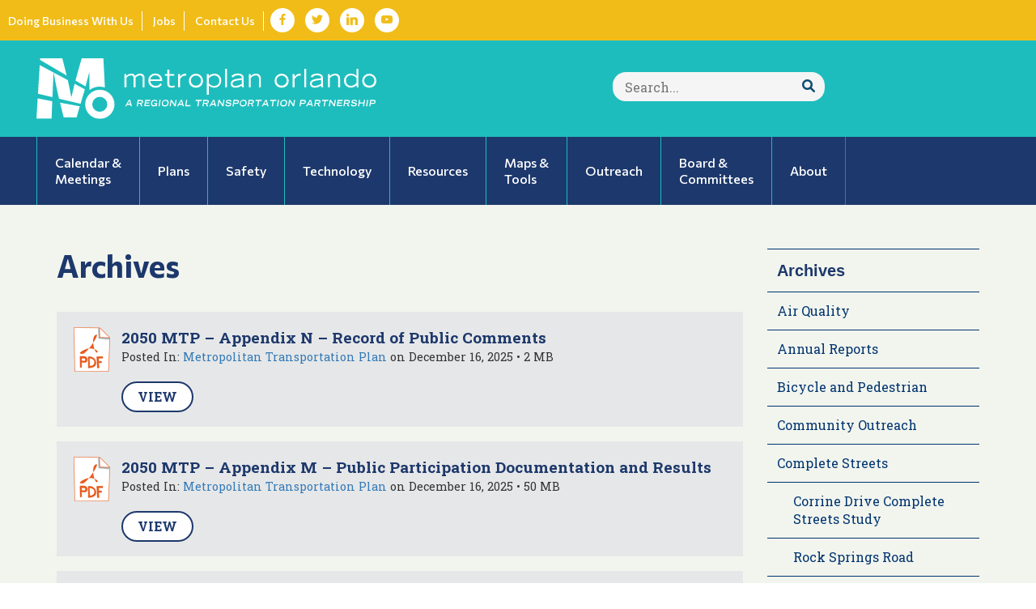

--- FILE ---
content_type: text/html; charset=UTF-8
request_url: https://metroplanorlando.gov/archives/
body_size: 15802
content:
<!DOCTYPE html>
<html lang="en-US">
	<head>
	
		<meta charset="utf-8">
		<meta http-equiv="X-UA-Compatible" content="IE=edge">
<script type="text/javascript">
var gform;gform||(document.addEventListener("gform_main_scripts_loaded",function(){gform.scriptsLoaded=!0}),window.addEventListener("DOMContentLoaded",function(){gform.domLoaded=!0}),gform={domLoaded:!1,scriptsLoaded:!1,initializeOnLoaded:function(o){gform.domLoaded&&gform.scriptsLoaded?o():!gform.domLoaded&&gform.scriptsLoaded?window.addEventListener("DOMContentLoaded",o):document.addEventListener("gform_main_scripts_loaded",o)},hooks:{action:{},filter:{}},addAction:function(o,n,r,t){gform.addHook("action",o,n,r,t)},addFilter:function(o,n,r,t){gform.addHook("filter",o,n,r,t)},doAction:function(o){gform.doHook("action",o,arguments)},applyFilters:function(o){return gform.doHook("filter",o,arguments)},removeAction:function(o,n){gform.removeHook("action",o,n)},removeFilter:function(o,n,r){gform.removeHook("filter",o,n,r)},addHook:function(o,n,r,t,i){null==gform.hooks[o][n]&&(gform.hooks[o][n]=[]);var e=gform.hooks[o][n];null==i&&(i=n+"_"+e.length),gform.hooks[o][n].push({tag:i,callable:r,priority:t=null==t?10:t})},doHook:function(n,o,r){var t;if(r=Array.prototype.slice.call(r,1),null!=gform.hooks[n][o]&&((o=gform.hooks[n][o]).sort(function(o,n){return o.priority-n.priority}),o.forEach(function(o){"function"!=typeof(t=o.callable)&&(t=window[t]),"action"==n?t.apply(null,r):r[0]=t.apply(null,r)})),"filter"==n)return r[0]},removeHook:function(o,n,t,i){var r;null!=gform.hooks[o][n]&&(r=(r=gform.hooks[o][n]).filter(function(o,n,r){return!!(null!=i&&i!=o.tag||null!=t&&t!=o.priority)}),gform.hooks[o][n]=r)}});
</script>

		<meta name="viewport" content="width=device-width, initial-scale=1">
		<meta name="google-site-verification" content="cXxWSvJ_Lid0vmR9haSBW2YlYnMNMTSQ8M7wgwHlVS8" />
		

		<link rel="apple-touch-icon" sizes="180x180" href="/ico/apple-touch-icon.png">
		<link rel="icon" type="image/png" href="/ico/favicon-32x32.png" sizes="32x32">
		<link rel="icon" type="image/png" href="/ico/favicon-16x16.png" sizes="16x16">
		<link rel="manifest" href="/ico/manifest.json">
		<link rel="mask-icon" href="/ico/safari-pinned-tab.svg" color="#5bbad5">
		<link rel="shortcut icon" href="/ico/favicon.ico">
		<meta name="msapplication-config" content="/ico/browserconfig.xml">
		<meta name="theme-color" content="#ffffff">
		
		<link rel="preconnect" href="https://fonts.googleapis.com">
		<link rel="preconnect" href="https://fonts.gstatic.com" crossorigin>



		<title>Documents  |   MetroPlan Orlando</title>

				
		<meta name='robots' content='max-image-preview:large' />
<link rel='dns-prefetch' href='//cdnjs.cloudflare.com' />
<link rel="alternate" type="application/rss+xml" title="MetroPlan Orlando &raquo; Documents Feed" href="https://metroplanorlando.gov/archives/feed/" />
<script type="text/javascript">
window._wpemojiSettings = {"baseUrl":"https:\/\/s.w.org\/images\/core\/emoji\/14.0.0\/72x72\/","ext":".png","svgUrl":"https:\/\/s.w.org\/images\/core\/emoji\/14.0.0\/svg\/","svgExt":".svg","source":{"concatemoji":"https:\/\/metroplanorlando.gov\/wp-includes\/js\/wp-emoji-release.min.js?ver=6.3"}};
/*! This file is auto-generated */
!function(i,n){var o,s,e;function c(e){try{var t={supportTests:e,timestamp:(new Date).valueOf()};sessionStorage.setItem(o,JSON.stringify(t))}catch(e){}}function p(e,t,n){e.clearRect(0,0,e.canvas.width,e.canvas.height),e.fillText(t,0,0);var t=new Uint32Array(e.getImageData(0,0,e.canvas.width,e.canvas.height).data),r=(e.clearRect(0,0,e.canvas.width,e.canvas.height),e.fillText(n,0,0),new Uint32Array(e.getImageData(0,0,e.canvas.width,e.canvas.height).data));return t.every(function(e,t){return e===r[t]})}function u(e,t,n){switch(t){case"flag":return n(e,"\ud83c\udff3\ufe0f\u200d\u26a7\ufe0f","\ud83c\udff3\ufe0f\u200b\u26a7\ufe0f")?!1:!n(e,"\ud83c\uddfa\ud83c\uddf3","\ud83c\uddfa\u200b\ud83c\uddf3")&&!n(e,"\ud83c\udff4\udb40\udc67\udb40\udc62\udb40\udc65\udb40\udc6e\udb40\udc67\udb40\udc7f","\ud83c\udff4\u200b\udb40\udc67\u200b\udb40\udc62\u200b\udb40\udc65\u200b\udb40\udc6e\u200b\udb40\udc67\u200b\udb40\udc7f");case"emoji":return!n(e,"\ud83e\udef1\ud83c\udffb\u200d\ud83e\udef2\ud83c\udfff","\ud83e\udef1\ud83c\udffb\u200b\ud83e\udef2\ud83c\udfff")}return!1}function f(e,t,n){var r="undefined"!=typeof WorkerGlobalScope&&self instanceof WorkerGlobalScope?new OffscreenCanvas(300,150):i.createElement("canvas"),a=r.getContext("2d",{willReadFrequently:!0}),o=(a.textBaseline="top",a.font="600 32px Arial",{});return e.forEach(function(e){o[e]=t(a,e,n)}),o}function t(e){var t=i.createElement("script");t.src=e,t.defer=!0,i.head.appendChild(t)}"undefined"!=typeof Promise&&(o="wpEmojiSettingsSupports",s=["flag","emoji"],n.supports={everything:!0,everythingExceptFlag:!0},e=new Promise(function(e){i.addEventListener("DOMContentLoaded",e,{once:!0})}),new Promise(function(t){var n=function(){try{var e=JSON.parse(sessionStorage.getItem(o));if("object"==typeof e&&"number"==typeof e.timestamp&&(new Date).valueOf()<e.timestamp+604800&&"object"==typeof e.supportTests)return e.supportTests}catch(e){}return null}();if(!n){if("undefined"!=typeof Worker&&"undefined"!=typeof OffscreenCanvas&&"undefined"!=typeof URL&&URL.createObjectURL&&"undefined"!=typeof Blob)try{var e="postMessage("+f.toString()+"("+[JSON.stringify(s),u.toString(),p.toString()].join(",")+"));",r=new Blob([e],{type:"text/javascript"}),a=new Worker(URL.createObjectURL(r),{name:"wpTestEmojiSupports"});return void(a.onmessage=function(e){c(n=e.data),a.terminate(),t(n)})}catch(e){}c(n=f(s,u,p))}t(n)}).then(function(e){for(var t in e)n.supports[t]=e[t],n.supports.everything=n.supports.everything&&n.supports[t],"flag"!==t&&(n.supports.everythingExceptFlag=n.supports.everythingExceptFlag&&n.supports[t]);n.supports.everythingExceptFlag=n.supports.everythingExceptFlag&&!n.supports.flag,n.DOMReady=!1,n.readyCallback=function(){n.DOMReady=!0}}).then(function(){return e}).then(function(){var e;n.supports.everything||(n.readyCallback(),(e=n.source||{}).concatemoji?t(e.concatemoji):e.wpemoji&&e.twemoji&&(t(e.twemoji),t(e.wpemoji)))}))}((window,document),window._wpemojiSettings);
</script>
<style type="text/css">
img.wp-smiley,
img.emoji {
	display: inline !important;
	border: none !important;
	box-shadow: none !important;
	height: 1em !important;
	width: 1em !important;
	margin: 0 0.07em !important;
	vertical-align: -0.1em !important;
	background: none !important;
	padding: 0 !important;
}
</style>
	<link rel='stylesheet' id='gforms_reset_css-css' href='https://metroplanorlando.gov/wp-content/plugins/gravityforms/legacy/css/formreset.min.css?ver=2.7.12' type='text/css' media='all' />
<link rel='stylesheet' id='gforms_formsmain_css-css' href='https://metroplanorlando.gov/wp-content/plugins/gravityforms/legacy/css/formsmain.min.css?ver=2.7.12' type='text/css' media='all' />
<link rel='stylesheet' id='gforms_ready_class_css-css' href='https://metroplanorlando.gov/wp-content/plugins/gravityforms/legacy/css/readyclass.min.css?ver=2.7.12' type='text/css' media='all' />
<link rel='stylesheet' id='gforms_browsers_css-css' href='https://metroplanorlando.gov/wp-content/plugins/gravityforms/legacy/css/browsers.min.css?ver=2.7.12' type='text/css' media='all' />
<link rel='stylesheet' id='wp-block-library-css' href='https://metroplanorlando.gov/wp-includes/css/dist/block-library/style.min.css?ver=6.3' type='text/css' media='all' />
<link rel='stylesheet' id='gravity_forms_theme_reset-css' href='https://metroplanorlando.gov/wp-content/plugins/gravityforms/assets/css/dist/gravity-forms-theme-reset.min.css?ver=2.7.12' type='text/css' media='all' />
<link rel='stylesheet' id='gravity_forms_theme_foundation-css' href='https://metroplanorlando.gov/wp-content/plugins/gravityforms/assets/css/dist/gravity-forms-theme-foundation.min.css?ver=2.7.12' type='text/css' media='all' />
<link rel='stylesheet' id='gravity_forms_theme_framework-css' href='https://metroplanorlando.gov/wp-content/plugins/gravityforms/assets/css/dist/gravity-forms-theme-framework.min.css?ver=2.7.12' type='text/css' media='all' />
<link rel='stylesheet' id='gravity_forms_orbital_theme-css' href='https://metroplanorlando.gov/wp-content/plugins/gravityforms/assets/css/dist/gravity-forms-orbital-theme.min.css?ver=2.7.12' type='text/css' media='all' />
<style id='classic-theme-styles-inline-css' type='text/css'>
/*! This file is auto-generated */
.wp-block-button__link{color:#fff;background-color:#32373c;border-radius:9999px;box-shadow:none;text-decoration:none;padding:calc(.667em + 2px) calc(1.333em + 2px);font-size:1.125em}.wp-block-file__button{background:#32373c;color:#fff;text-decoration:none}
</style>
<style id='global-styles-inline-css' type='text/css'>
body{--wp--preset--color--black: #000000;--wp--preset--color--cyan-bluish-gray: #abb8c3;--wp--preset--color--white: #ffffff;--wp--preset--color--pale-pink: #f78da7;--wp--preset--color--vivid-red: #cf2e2e;--wp--preset--color--luminous-vivid-orange: #ff6900;--wp--preset--color--luminous-vivid-amber: #fcb900;--wp--preset--color--light-green-cyan: #7bdcb5;--wp--preset--color--vivid-green-cyan: #00d084;--wp--preset--color--pale-cyan-blue: #8ed1fc;--wp--preset--color--vivid-cyan-blue: #0693e3;--wp--preset--color--vivid-purple: #9b51e0;--wp--preset--gradient--vivid-cyan-blue-to-vivid-purple: linear-gradient(135deg,rgba(6,147,227,1) 0%,rgb(155,81,224) 100%);--wp--preset--gradient--light-green-cyan-to-vivid-green-cyan: linear-gradient(135deg,rgb(122,220,180) 0%,rgb(0,208,130) 100%);--wp--preset--gradient--luminous-vivid-amber-to-luminous-vivid-orange: linear-gradient(135deg,rgba(252,185,0,1) 0%,rgba(255,105,0,1) 100%);--wp--preset--gradient--luminous-vivid-orange-to-vivid-red: linear-gradient(135deg,rgba(255,105,0,1) 0%,rgb(207,46,46) 100%);--wp--preset--gradient--very-light-gray-to-cyan-bluish-gray: linear-gradient(135deg,rgb(238,238,238) 0%,rgb(169,184,195) 100%);--wp--preset--gradient--cool-to-warm-spectrum: linear-gradient(135deg,rgb(74,234,220) 0%,rgb(151,120,209) 20%,rgb(207,42,186) 40%,rgb(238,44,130) 60%,rgb(251,105,98) 80%,rgb(254,248,76) 100%);--wp--preset--gradient--blush-light-purple: linear-gradient(135deg,rgb(255,206,236) 0%,rgb(152,150,240) 100%);--wp--preset--gradient--blush-bordeaux: linear-gradient(135deg,rgb(254,205,165) 0%,rgb(254,45,45) 50%,rgb(107,0,62) 100%);--wp--preset--gradient--luminous-dusk: linear-gradient(135deg,rgb(255,203,112) 0%,rgb(199,81,192) 50%,rgb(65,88,208) 100%);--wp--preset--gradient--pale-ocean: linear-gradient(135deg,rgb(255,245,203) 0%,rgb(182,227,212) 50%,rgb(51,167,181) 100%);--wp--preset--gradient--electric-grass: linear-gradient(135deg,rgb(202,248,128) 0%,rgb(113,206,126) 100%);--wp--preset--gradient--midnight: linear-gradient(135deg,rgb(2,3,129) 0%,rgb(40,116,252) 100%);--wp--preset--font-size--small: 13px;--wp--preset--font-size--medium: 20px;--wp--preset--font-size--large: 36px;--wp--preset--font-size--x-large: 42px;--wp--preset--spacing--20: 0.44rem;--wp--preset--spacing--30: 0.67rem;--wp--preset--spacing--40: 1rem;--wp--preset--spacing--50: 1.5rem;--wp--preset--spacing--60: 2.25rem;--wp--preset--spacing--70: 3.38rem;--wp--preset--spacing--80: 5.06rem;--wp--preset--shadow--natural: 6px 6px 9px rgba(0, 0, 0, 0.2);--wp--preset--shadow--deep: 12px 12px 50px rgba(0, 0, 0, 0.4);--wp--preset--shadow--sharp: 6px 6px 0px rgba(0, 0, 0, 0.2);--wp--preset--shadow--outlined: 6px 6px 0px -3px rgba(255, 255, 255, 1), 6px 6px rgba(0, 0, 0, 1);--wp--preset--shadow--crisp: 6px 6px 0px rgba(0, 0, 0, 1);}:where(.is-layout-flex){gap: 0.5em;}:where(.is-layout-grid){gap: 0.5em;}body .is-layout-flow > .alignleft{float: left;margin-inline-start: 0;margin-inline-end: 2em;}body .is-layout-flow > .alignright{float: right;margin-inline-start: 2em;margin-inline-end: 0;}body .is-layout-flow > .aligncenter{margin-left: auto !important;margin-right: auto !important;}body .is-layout-constrained > .alignleft{float: left;margin-inline-start: 0;margin-inline-end: 2em;}body .is-layout-constrained > .alignright{float: right;margin-inline-start: 2em;margin-inline-end: 0;}body .is-layout-constrained > .aligncenter{margin-left: auto !important;margin-right: auto !important;}body .is-layout-constrained > :where(:not(.alignleft):not(.alignright):not(.alignfull)){max-width: var(--wp--style--global--content-size);margin-left: auto !important;margin-right: auto !important;}body .is-layout-constrained > .alignwide{max-width: var(--wp--style--global--wide-size);}body .is-layout-flex{display: flex;}body .is-layout-flex{flex-wrap: wrap;align-items: center;}body .is-layout-flex > *{margin: 0;}body .is-layout-grid{display: grid;}body .is-layout-grid > *{margin: 0;}:where(.wp-block-columns.is-layout-flex){gap: 2em;}:where(.wp-block-columns.is-layout-grid){gap: 2em;}:where(.wp-block-post-template.is-layout-flex){gap: 1.25em;}:where(.wp-block-post-template.is-layout-grid){gap: 1.25em;}.has-black-color{color: var(--wp--preset--color--black) !important;}.has-cyan-bluish-gray-color{color: var(--wp--preset--color--cyan-bluish-gray) !important;}.has-white-color{color: var(--wp--preset--color--white) !important;}.has-pale-pink-color{color: var(--wp--preset--color--pale-pink) !important;}.has-vivid-red-color{color: var(--wp--preset--color--vivid-red) !important;}.has-luminous-vivid-orange-color{color: var(--wp--preset--color--luminous-vivid-orange) !important;}.has-luminous-vivid-amber-color{color: var(--wp--preset--color--luminous-vivid-amber) !important;}.has-light-green-cyan-color{color: var(--wp--preset--color--light-green-cyan) !important;}.has-vivid-green-cyan-color{color: var(--wp--preset--color--vivid-green-cyan) !important;}.has-pale-cyan-blue-color{color: var(--wp--preset--color--pale-cyan-blue) !important;}.has-vivid-cyan-blue-color{color: var(--wp--preset--color--vivid-cyan-blue) !important;}.has-vivid-purple-color{color: var(--wp--preset--color--vivid-purple) !important;}.has-black-background-color{background-color: var(--wp--preset--color--black) !important;}.has-cyan-bluish-gray-background-color{background-color: var(--wp--preset--color--cyan-bluish-gray) !important;}.has-white-background-color{background-color: var(--wp--preset--color--white) !important;}.has-pale-pink-background-color{background-color: var(--wp--preset--color--pale-pink) !important;}.has-vivid-red-background-color{background-color: var(--wp--preset--color--vivid-red) !important;}.has-luminous-vivid-orange-background-color{background-color: var(--wp--preset--color--luminous-vivid-orange) !important;}.has-luminous-vivid-amber-background-color{background-color: var(--wp--preset--color--luminous-vivid-amber) !important;}.has-light-green-cyan-background-color{background-color: var(--wp--preset--color--light-green-cyan) !important;}.has-vivid-green-cyan-background-color{background-color: var(--wp--preset--color--vivid-green-cyan) !important;}.has-pale-cyan-blue-background-color{background-color: var(--wp--preset--color--pale-cyan-blue) !important;}.has-vivid-cyan-blue-background-color{background-color: var(--wp--preset--color--vivid-cyan-blue) !important;}.has-vivid-purple-background-color{background-color: var(--wp--preset--color--vivid-purple) !important;}.has-black-border-color{border-color: var(--wp--preset--color--black) !important;}.has-cyan-bluish-gray-border-color{border-color: var(--wp--preset--color--cyan-bluish-gray) !important;}.has-white-border-color{border-color: var(--wp--preset--color--white) !important;}.has-pale-pink-border-color{border-color: var(--wp--preset--color--pale-pink) !important;}.has-vivid-red-border-color{border-color: var(--wp--preset--color--vivid-red) !important;}.has-luminous-vivid-orange-border-color{border-color: var(--wp--preset--color--luminous-vivid-orange) !important;}.has-luminous-vivid-amber-border-color{border-color: var(--wp--preset--color--luminous-vivid-amber) !important;}.has-light-green-cyan-border-color{border-color: var(--wp--preset--color--light-green-cyan) !important;}.has-vivid-green-cyan-border-color{border-color: var(--wp--preset--color--vivid-green-cyan) !important;}.has-pale-cyan-blue-border-color{border-color: var(--wp--preset--color--pale-cyan-blue) !important;}.has-vivid-cyan-blue-border-color{border-color: var(--wp--preset--color--vivid-cyan-blue) !important;}.has-vivid-purple-border-color{border-color: var(--wp--preset--color--vivid-purple) !important;}.has-vivid-cyan-blue-to-vivid-purple-gradient-background{background: var(--wp--preset--gradient--vivid-cyan-blue-to-vivid-purple) !important;}.has-light-green-cyan-to-vivid-green-cyan-gradient-background{background: var(--wp--preset--gradient--light-green-cyan-to-vivid-green-cyan) !important;}.has-luminous-vivid-amber-to-luminous-vivid-orange-gradient-background{background: var(--wp--preset--gradient--luminous-vivid-amber-to-luminous-vivid-orange) !important;}.has-luminous-vivid-orange-to-vivid-red-gradient-background{background: var(--wp--preset--gradient--luminous-vivid-orange-to-vivid-red) !important;}.has-very-light-gray-to-cyan-bluish-gray-gradient-background{background: var(--wp--preset--gradient--very-light-gray-to-cyan-bluish-gray) !important;}.has-cool-to-warm-spectrum-gradient-background{background: var(--wp--preset--gradient--cool-to-warm-spectrum) !important;}.has-blush-light-purple-gradient-background{background: var(--wp--preset--gradient--blush-light-purple) !important;}.has-blush-bordeaux-gradient-background{background: var(--wp--preset--gradient--blush-bordeaux) !important;}.has-luminous-dusk-gradient-background{background: var(--wp--preset--gradient--luminous-dusk) !important;}.has-pale-ocean-gradient-background{background: var(--wp--preset--gradient--pale-ocean) !important;}.has-electric-grass-gradient-background{background: var(--wp--preset--gradient--electric-grass) !important;}.has-midnight-gradient-background{background: var(--wp--preset--gradient--midnight) !important;}.has-small-font-size{font-size: var(--wp--preset--font-size--small) !important;}.has-medium-font-size{font-size: var(--wp--preset--font-size--medium) !important;}.has-large-font-size{font-size: var(--wp--preset--font-size--large) !important;}.has-x-large-font-size{font-size: var(--wp--preset--font-size--x-large) !important;}
.wp-block-navigation a:where(:not(.wp-element-button)){color: inherit;}
:where(.wp-block-post-template.is-layout-flex){gap: 1.25em;}:where(.wp-block-post-template.is-layout-grid){gap: 1.25em;}
:where(.wp-block-columns.is-layout-flex){gap: 2em;}:where(.wp-block-columns.is-layout-grid){gap: 2em;}
.wp-block-pullquote{font-size: 1.5em;line-height: 1.6;}
</style>
<link rel="preload" class="mv-grow-style" href="https://metroplanorlando.gov/wp-content/plugins/social-pug/assets/dist/style-frontend-pro.1.20.1.css?ver=1.20.1" as="style"><noscript><link rel='stylesheet' id='dpsp-frontend-style-pro-css' href='https://metroplanorlando.gov/wp-content/plugins/social-pug/assets/dist/style-frontend-pro.1.20.1.css?ver=1.20.1' type='text/css' media='all' />
</noscript><link rel='stylesheet' id='normalize-css' href='https://metroplanorlando.gov/wp-content/themes/mpo2022/css/normalize.css?ver=1.0.0' type='text/css' media='all' />
<link rel='stylesheet' id='bootstrap-styles-css' href='https://metroplanorlando.gov/wp-content/themes/mpo2022/css/bootstrap.min.css?ver=1.0.0' type='text/css' media='all' />
<link rel='stylesheet' id='fa-styles-css' href='https://metroplanorlando.gov/wp-content/themes/mpo2022/css/all.css?ver=1.0.0' type='text/css' media='all' />
<link rel='stylesheet' id='mpo-styles-css' href='https://metroplanorlando.gov/wp-content/themes/mpo2022/css/metroplan.css?ver=1.0.0' type='text/css' media='all' />
<link rel='stylesheet' id='style-css' href='https://metroplanorlando.gov/wp-content/themes/mpo2022/style.css?ver=1.0.0' type='text/css' media='all' />
<script type='text/javascript' src='https://metroplanorlando.gov/wp-content/themes/mpo2022/js/jquery.js' id='jquery-js'></script>
<script type='text/javascript' defer='defer' src='https://metroplanorlando.gov/wp-content/plugins/gravityforms/js/jquery.json.min.js?ver=2.7.12' id='gform_json-js'></script>
<script type='text/javascript' id='gform_gravityforms-js-extra'>
/* <![CDATA[ */
var gf_global = {"gf_currency_config":{"name":"U.S. Dollar","symbol_left":"$","symbol_right":"","symbol_padding":"","thousand_separator":",","decimal_separator":".","decimals":2,"code":"USD"},"base_url":"https:\/\/metroplanorlando.gov\/wp-content\/plugins\/gravityforms","number_formats":[],"spinnerUrl":"https:\/\/metroplanorlando.gov\/wp-content\/plugins\/gravityforms\/images\/spinner.svg","version_hash":"ca9dd389d81d8f1020dcfcba4d788c38","strings":{"newRowAdded":"New row added.","rowRemoved":"Row removed","formSaved":"The form has been saved.  The content contains the link to return and complete the form."}};
var gform_i18n = {"datepicker":{"days":{"monday":"Mo","tuesday":"Tu","wednesday":"We","thursday":"Th","friday":"Fr","saturday":"Sa","sunday":"Su"},"months":{"january":"January","february":"February","march":"March","april":"April","may":"May","june":"June","july":"July","august":"August","september":"September","october":"October","november":"November","december":"December"},"firstDay":0,"iconText":"Select date"}};
var gf_legacy_multi = {"2":"1"};
var gform_gravityforms = {"strings":{"invalid_file_extension":"This type of file is not allowed. Must be one of the following:","delete_file":"Delete this file","in_progress":"in progress","file_exceeds_limit":"File exceeds size limit","illegal_extension":"This type of file is not allowed.","max_reached":"Maximum number of files reached","unknown_error":"There was a problem while saving the file on the server","currently_uploading":"Please wait for the uploading to complete","cancel":"Cancel","cancel_upload":"Cancel this upload","cancelled":"Cancelled"},"vars":{"images_url":"https:\/\/metroplanorlando.gov\/wp-content\/plugins\/gravityforms\/images"}};
/* ]]> */
</script>
<script id="gform_gravityforms-js-before" type="text/javascript">

</script>
<script type='text/javascript' defer='defer' src='https://metroplanorlando.gov/wp-content/plugins/gravityforms/js/gravityforms.min.js?ver=2.7.12' id='gform_gravityforms-js'></script>
<script type='text/javascript' defer='defer' src='https://metroplanorlando.gov/wp-content/plugins/gravityforms/assets/js/dist/utils.min.js?ver=9cecf9943583937c8b36678fadcce50d' id='gform_gravityforms_utils-js'></script>
<script type='text/javascript' src='https://metroplanorlando.gov/wp-content/themes/mpo2022/js/bootstrap.min.js?ver=1.0.0' id='bootstrap-script-js'></script>
<script type='text/javascript' src='https://metroplanorlando.gov/wp-content/themes/mpo2022/js/plugins.js?ver=1.0.0' id='mpo-plugins-js'></script>
<script type='text/javascript' src='https://cdnjs.cloudflare.com/ajax/libs/gsap/3.10.4/gsap.min.js?ver=1.0.0' id='gsap-js-js'></script>
<script type='text/javascript' src='https://metroplanorlando.gov/wp-content/themes/mpo2022/js/init.js?ver=1.0.0' id='mpo-init-js'></script>
<script type='text/javascript' src='https://metroplanorlando.gov/wp-content/themes/mpo2022/heros/heros.js?ver=1.0.0' id='mpo-heros-js'></script>
<link rel="https://api.w.org/" href="https://metroplanorlando.gov/wp-json/" /><link rel="EditURI" type="application/rsd+xml" title="RSD" href="https://metroplanorlando.gov/xmlrpc.php?rsd" />
<meta name="generator" content="WordPress 6.3" />
<style type="text/css" data-source="Grow Social by Mediavine">
				@media screen and ( max-width : 720px ) {
					.dpsp-content-wrapper.dpsp-hide-on-mobile,
					.dpsp-share-text.dpsp-hide-on-mobile,
					.dpsp-content-wrapper .dpsp-network-label {
						display: none;
					}
					.dpsp-has-spacing .dpsp-networks-btns-wrapper li {
						margin:0 2% 10px 0;
					}
					.dpsp-network-btn.dpsp-has-label:not(.dpsp-has-count) {
						max-height: 40px;
						padding: 0;
						justify-content: center;
					}
					.dpsp-content-wrapper.dpsp-size-small .dpsp-network-btn.dpsp-has-label:not(.dpsp-has-count){
						max-height: 32px;
					}
					.dpsp-content-wrapper.dpsp-size-large .dpsp-network-btn.dpsp-has-label:not(.dpsp-has-count){
						max-height: 46px;
					}
				}
			</style><meta name="tec-api-version" content="v1"><meta name="tec-api-origin" content="https://metroplanorlando.gov"><link rel="https://theeventscalendar.com/" href="https://metroplanorlando.gov/wp-json/tribe/events/v1/" />		<style type="text/css" id="wp-custom-css">
			.gchoice label {
	font-size: 14px !important;
}		</style>
		
		<!-- Google tag (gtag.js) -->
		<script async src="https://www.googletagmanager.com/gtag/js?id=G-B0YRVZ3LEM"></script>
		<script>
		window.dataLayer = window.dataLayer || [];
		function gtag(){dataLayer.push(arguments);}
		gtag('js', new Date());

		gtag('config', 'G-B0YRVZ3LEM');
		</script>
			
	</head>
<body class="archive post-type-archive post-type-archive-documents tribe-no-js tribe-bar-is-disabled documents-2050-mtp-appendix-n-record-of-public-comments">
	
	<div class="mobile-menu">
		<nav>
			<a href="#" id="menu-close" role="button"><span class="glyphicon glyphicon-remove"></span> CLOSE</a>
		   <ul id="menu-mobile" class="menu"><li id="menu-item-3221" class="menu-item menu-item-type-post_type menu-item-object-page menu-item-home menu-item-3221"><a href="https://metroplanorlando.gov/">Home</a></li>
<li id="menu-item-3222" class="menu-item menu-item-type-post_type menu-item-object-page menu-item-3222"><a href="https://metroplanorlando.gov/calendar-meeting-materials/">Calendar &#038; Meeting Materials</a></li>
<li id="menu-item-3227" class="menu-item menu-item-type-post_type menu-item-object-page menu-item-3227"><a href="https://metroplanorlando.gov/plans/">Plans</a></li>
<li id="menu-item-17966" class="menu-item menu-item-type-post_type menu-item-object-page menu-item-17966"><a href="https://metroplanorlando.gov/safety/">Safety</a></li>
<li id="menu-item-17967" class="menu-item menu-item-type-post_type menu-item-object-page menu-item-17967"><a href="https://metroplanorlando.gov/technology/">Technology</a></li>
<li id="menu-item-3223" class="menu-item menu-item-type-post_type menu-item-object-page menu-item-3223"><a href="https://metroplanorlando.gov/programs-resources/">Resources</a></li>
<li id="menu-item-3224" class="menu-item menu-item-type-post_type menu-item-object-page menu-item-3224"><a href="https://metroplanorlando.gov/maps-tools/">Maps &#038; Tools</a></li>
<li id="menu-item-3225" class="menu-item menu-item-type-post_type menu-item-object-page menu-item-3225"><a href="https://metroplanorlando.gov/community-outreach/">Outreach</a></li>
<li id="menu-item-3226" class="menu-item menu-item-type-post_type menu-item-object-page menu-item-3226"><a href="https://metroplanorlando.gov/board-committees/">Board &#038; Committees</a></li>
<li id="menu-item-3228" class="menu-item menu-item-type-post_type menu-item-object-page menu-item-3228"><a href="https://metroplanorlando.gov/about-us/">About Us</a></li>
<li id="menu-item-3229" class="menu-item menu-item-type-post_type menu-item-object-page menu-item-3229"><a href="https://metroplanorlando.gov/about-us/contact/">Contact Us</a></li>
</ul>		</nav>
	</div>
	
	<header>
		<nav class="top-nav visible-md-block visible-lg-block">
			<div class="container-fluid">
				<div class="row">
					<div class="top-nav-wrap">

						<ul class="top-menu">
							<li id="menu-item-167" class="menu-item menu-item-type-post_type menu-item-object-page menu-item-167"><a href="https://metroplanorlando.gov/about-us/doing-business-with-us/">Doing Business With Us</a></li>
<li id="menu-item-168" class="menu-item menu-item-type-post_type menu-item-object-page menu-item-168"><a href="https://metroplanorlando.gov/about-us/job-opportunities/">Jobs</a></li>
<li id="menu-item-171" class="menu-item menu-item-type-post_type menu-item-object-page menu-item-171"><a href="https://metroplanorlando.gov/about-us/contact/">Contact Us</a></li>
																	<li><a href="https://www.facebook.com/MetroPlanOrlando" class="pure-button socicon-button" aria-label="Visit Facebook in new tab"><span class="socicon socicon-facebook"></span></a></li>
																
																	<li><a href="https://x.com/metroplan_orl" class="pure-button socicon-button" aria-label="Visit Twitter in new tab"><span class="socicon socicon-twitter"></span></a></li>
								
																	<li><a href="https://www.linkedin.com/company/metroplan-orlando/" class="pure-button socicon-button" aria-label="Visit LinkedIn in new tab"><span class="socicon socicon-linkedin"></span></a></li>
																
																	<li><a href="https://www.youtube.com/channel/UCpvVb2j0vgSEwJf0iaULFzg" class="pure-button socicon-button" aria-label="Visit YouTube in new tab"><span class="socicon socicon-youtube"></span></a></li>
																
							<li>
								<div id="google_translate_element"></div><script type="text/javascript">
								function googleTranslateElementInit() {
								  new google.translate.TranslateElement({pageLanguage: 'en', layout: google.translate.TranslateElement.InlineLayout.SIMPLE}, 'google_translate_element');
								}
								</script><script type="text/javascript" src="//translate.google.com/translate_a/element.js?cb=googleTranslateElementInit"></script>
							</li>
						</ul>
					</div>
				</div>
			</div>
		</nav>
		
		<div class="logo">
			<div class="container-fluid">
				<div class="row header-row">
					<div class="col-md-7">
						<a href="/" class="brand"><img src="https://metroplanorlando.gov/wp-content/themes/mpo2022/images/metroplanorlando.svg" alt="metroplan-orlando"></a>
					</div>
					<div class="col-md-4 col-lg-5 header-search">
						<form role="search" method="get" class="search-form" action="https://metroplanorlando.gov/">
    <label>
        <span class="screen-reader-text">Search for:</span>
        <input type="search" class="search-field" placeholder="Search..." value="" name="s" title="Search for:" />
    </label>
    <button type="submit">
        <i class="fa-solid fa-magnifying-glass"></i>
        <span class="visuallyhidden">Submit Search</span>
    </button>
</form>





					</div>

					<div class="col-1 burger-wrap">
						<button class="navbar-toggler menu-toggle" type="button" data-bs-toggle="collapse" data-bs-target="#main-menu" aria-controls="main-menu" aria-expanded="false" aria-label="Toggle navigation">
							<span>Menu</span>
							<span class="icon-bar"></span>
			                <span class="icon-bar"></span>
			                <span class="icon-bar"></span>
        				</button>
					</div>
				</div>
			</div>
		</div>
		
		<nav class="primary-nav navbar yamm">
			<div class="container-fluid">
				<div class="row">
					<div class="col-md-12">
						<ul class="nav navbar-nav">
						<li id="menu-item-17852" class="menu-item menu-item-type-post_type menu-item-object-page menu-item-has-children menu-item-17852 dropdown yamm-fw"><a title="Calendar &amp; Meetings" href="https://metroplanorlando.gov/calendar-meeting-materials/" class="dropdown-toggle"><span>Calendar &#038;<br>Meetings</span></a>
<div class="dropdown-menu">

<div class="row">

<div class="col-md-12">

<ul class="column-list-js">
	<li id="menu-item-17853" class="menu-item menu-item-type-post_type menu-item-object-page menu-item-17853"><a title="Calendar" href="https://metroplanorlando.gov/calendar-meeting-materials/calendar-page/">Calendar</a></li>	<li id="menu-item-18198" class="menu-item menu-item-type-custom menu-item-object-custom menu-item-18198"><a title="Upcoming Events &amp; Agendas" href="/calendar/list/">Upcoming Events &#038; Agendas</a></li>	<li id="menu-item-17855" class="menu-item menu-item-type-post_type menu-item-object-page menu-item-17855"><a title="Archived Meeting Materials" href="https://metroplanorlando.gov/calendar-meeting-materials/archived-meeting-materials/">Archived Meeting Materials</a></li>	<li id="menu-item-17856" class="menu-item menu-item-type-post_type menu-item-object-page menu-item-17856"><a title="Virtual Public Meeting Access" href="https://metroplanorlando.gov/calendar-meeting-materials/virtual-meetings/">Virtual Public Meeting Access</a></li></ul></div></div></div></li><li id="menu-item-17857" class="menu-item menu-item-type-post_type menu-item-object-page current-menu-ancestor current-menu-parent current_page_parent current_page_ancestor menu-item-has-children menu-item-17857 dropdown yamm-fw"><a title="Plans" href="https://metroplanorlando.gov/plans/" class="dropdown-toggle"><span>Plans</span></a>
<div class="dropdown-menu">

<div class="row">

<div class="col-md-12">

<ul class="column-list-js">
	<li id="menu-item-18927" class="menu-item menu-item-type-post_type menu-item-object-page menu-item-18927"><a title="2050 Metropolitan Transportation Plan" href="https://metroplanorlando.gov/plans/2050-metropolitan-transportation-plan/">2050 Metropolitan Transportation Plan</a></li>	<li id="menu-item-17859" class="menu-item menu-item-type-post_type menu-item-object-page menu-item-17859"><a title="Prioritized Project List" href="https://metroplanorlando.gov/plans/prioritized-project-list/">Prioritized Project List</a></li>	<li id="menu-item-17864" class="menu-item menu-item-type-post_type menu-item-object-page menu-item-17864"><a title="Transportation Improvement Program" href="https://metroplanorlando.gov/plans/transportation-improvement-program/">Transportation Improvement Program</a></li>	<li id="menu-item-18005" class="menu-item menu-item-type-post_type menu-item-object-page menu-item-18005"><a title="Transportation Systems Management &#038; Operations Master Plan" href="https://metroplanorlando.gov/plans/transportation-systems-management-operations-master-plan/">Transportation Systems Management &#038; Operations Master Plan</a></li>	<li id="menu-item-17862" class="menu-item menu-item-type-post_type menu-item-object-page menu-item-17862"><a title="Public Participation Plan" href="https://metroplanorlando.gov/plans/public-participation-plan/">Public Participation Plan</a></li>	<li id="menu-item-17865" class="menu-item menu-item-type-post_type menu-item-object-page menu-item-17865"><a title="Nondiscrimination &#038; Language Plan" href="https://metroplanorlando.gov/plans/nondiscrimination-language-plans/">Nondiscrimination &#038; Language Plan</a></li>	<li id="menu-item-17863" class="menu-item menu-item-type-post_type menu-item-object-page menu-item-17863"><a title="Unified Planning Work Program" href="https://metroplanorlando.gov/plans/unified-planning-work-program/">Unified Planning Work Program</a></li>	<li id="menu-item-18040" class="menu-item menu-item-type-custom menu-item-object-custom current-menu-item menu-item-18040 active"><a title="Document Archive" href="/archives/">Document Archive</a></li></ul></div></div></div></li><li id="menu-item-17866" class="menu-item menu-item-type-post_type menu-item-object-page menu-item-has-children menu-item-17866 dropdown yamm-fw"><a title="Safety" href="https://metroplanorlando.gov/safety/" class="dropdown-toggle"><span>Safety</span></a>
<div class="dropdown-menu">

<div class="row">

<div class="col-md-12">

<ul class="column-list-js">
	<li id="menu-item-17868" class="menu-item menu-item-type-post_type menu-item-object-page menu-item-17868"><a title="Vision Zero Central Florida" href="https://metroplanorlando.gov/safety/vision-zero-central-florida/">Vision Zero Central Florida</a></li>	<li id="menu-item-22726" class="menu-item menu-item-type-post_type menu-item-object-page menu-item-22726"><a title="Plans and Resources" href="https://metroplanorlando.gov/safety/plans-and-resources/">Plans and Resources</a></li>	<li id="menu-item-22725" class="menu-item menu-item-type-post_type menu-item-object-page menu-item-22725"><a title="Monitoring and Progress" href="https://metroplanorlando.gov/safety/monitoring-and-progress/">Monitoring and Progress</a></li>	<li id="menu-item-22724" class="menu-item menu-item-type-post_type menu-item-object-page menu-item-22724"><a title="Be Part of the Solution" href="https://metroplanorlando.gov/safety/be-part-of-the-solution/">Be Part of the Solution</a></li></ul></div></div></div></li><li id="menu-item-17871" class="menu-item menu-item-type-post_type menu-item-object-page menu-item-has-children menu-item-17871 dropdown yamm-fw"><a title="Technology" href="https://metroplanorlando.gov/technology/" class="dropdown-toggle"><span>Technology</span></a>
<div class="dropdown-menu">

<div class="row">

<div class="col-md-12">

<ul class="column-list-js">
	<li id="menu-item-17872" class="menu-item menu-item-type-post_type menu-item-object-page menu-item-17872"><a title="Transportation System Management &#038; Operations" href="https://metroplanorlando.gov/technology/transportation-system-management-operations/">Transportation System Management &#038; Operations</a></li>	<li id="menu-item-17873" class="menu-item menu-item-type-post_type menu-item-object-page menu-item-17873"><a title="Evolving Technology" href="https://metroplanorlando.gov/technology/evolving-technology/">Evolving Technology</a></li>	<li id="menu-item-17874" class="menu-item menu-item-type-post_type menu-item-object-page menu-item-17874"><a title="Signal Retiming" href="https://metroplanorlando.gov/technology/signal-retiming/">Signal Retiming</a></li>	<li id="menu-item-17875" class="menu-item menu-item-type-post_type menu-item-object-page menu-item-17875"><a title="CAV Readiness Study" href="https://metroplanorlando.gov/technology/cav-readiness-study/">CAV Readiness Study</a></li></ul></div></div></div></li><li id="menu-item-17876" class="menu-item menu-item-type-post_type menu-item-object-page current-menu-ancestor current-menu-parent current_page_parent current_page_ancestor menu-item-has-children menu-item-17876 dropdown yamm-fw"><a title="Resources" href="https://metroplanorlando.gov/programs-resources/" class="dropdown-toggle"><span>Resources</span></a>
<div class="dropdown-menu">

<div class="row">

<div class="col-md-12">

<ul class="column-list-js">
	<li id="menu-item-17878" class="menu-item menu-item-type-post_type menu-item-object-page menu-item-17878"><a title="Health &#038; Transportation" href="https://metroplanorlando.gov/programs-resources/health-transportation/">Health &#038; Transportation</a></li>	<li id="menu-item-17879" class="menu-item menu-item-type-post_type menu-item-object-page menu-item-17879"><a title="Air Quality" href="https://metroplanorlando.gov/programs-resources/air-quality/">Air Quality</a></li>	<li id="menu-item-17880" class="menu-item menu-item-type-post_type menu-item-object-page menu-item-17880"><a title="Transit" href="https://metroplanorlando.gov/programs-resources/transit/">Transit</a></li>	<li id="menu-item-17881" class="menu-item menu-item-type-post_type menu-item-object-page menu-item-17881"><a title="Transportation Disadvantaged" href="https://metroplanorlando.gov/programs-resources/transportation-disadvantaged/">Transportation Disadvantaged</a></li>	<li id="menu-item-17882" class="menu-item menu-item-type-post_type menu-item-object-page menu-item-17882"><a title="Funding" href="https://metroplanorlando.gov/programs-resources/funding/">Funding</a></li>	<li id="menu-item-17877" class="menu-item menu-item-type-post_type menu-item-object-page menu-item-17877"><a title="Regional Freight Plan" href="https://metroplanorlando.gov/programs-resources/regional-freight-plan/">Regional Freight Plan</a></li>	<li id="menu-item-17870" class="menu-item menu-item-type-post_type menu-item-object-page menu-item-17870"><a title="Complete Streets" href="https://metroplanorlando.gov/programs-resources/complete-streets/">Complete Streets</a></li>	<li id="menu-item-18039" class="menu-item menu-item-type-custom menu-item-object-custom current-menu-item menu-item-18039 active"><a title="Document Archive" href="/archives/">Document Archive</a></li></ul></div></div></div></li><li id="menu-item-17911" class="menu-item menu-item-type-post_type menu-item-object-page menu-item-has-children menu-item-17911 dropdown yamm-fw"><a title="Maps &amp; Tools" href="https://metroplanorlando.gov/maps-tools/" class="dropdown-toggle"><span>Maps &#038;<br>Tools</span></a>
<div class="dropdown-menu">

<div class="row">

<div class="col-md-12">

<ul class="column-list-js">
	<li id="menu-item-17912" class="menu-item menu-item-type-post_type menu-item-object-page menu-item-17912"><a title="Tracking the Trends" href="https://metroplanorlando.gov/maps-tools/tracking-the-trends/">Tracking the Trends</a></li>	<li id="menu-item-17913" class="menu-item menu-item-type-post_type menu-item-object-page menu-item-17913"><a title="Data Viewer" href="https://metroplanorlando.gov/maps-tools/dataviewer/">Data Viewer</a></li>	<li id="menu-item-19987" class="menu-item menu-item-type-custom menu-item-object-custom menu-item-19987"><a title="Vision Zero Crash Data Dashboard" href="https://www.visionzerocfl.gov/pages/regional-vision-zero-data-dashboard">Vision Zero Crash Data Dashboard</a></li>	<li id="menu-item-17915" class="menu-item menu-item-type-post_type menu-item-object-page menu-item-17915"><a title="TIP Online Viewer" href="https://metroplanorlando.gov/maps-tools/tipwebmap/">TIP Online Viewer</a></li>	<li id="menu-item-19990" class="menu-item menu-item-type-post_type menu-item-object-page menu-item-19990"><a title="Tracking the Trends Data Library" href="https://metroplanorlando.gov/maps-tools/tracking-the-trends-data-library/">Tracking the Trends Data Library</a></li>	<li id="menu-item-19989" class="menu-item menu-item-type-post_type menu-item-object-page menu-item-19989"><a title="Tracking the Trends Accessibility Hub" href="https://metroplanorlando.gov/maps-tools/tracking-the-trends-accessibility-hub/">Tracking the Trends Accessibility Hub</a></li>	<li id="menu-item-19988" class="menu-item menu-item-type-post_type menu-item-object-page menu-item-19988"><a title="Tracking the Trends Systems Performance Report" href="https://metroplanorlando.gov/maps-tools/tracking-the-trends-systems-performance-report/">Tracking the Trends Systems Performance Report</a></li>	<li id="menu-item-17917" class="menu-item menu-item-type-custom menu-item-object-custom menu-item-17917"><a title="Best Foot Forward Interactive Maps" href="https://www.iyield4peds.org/home/maps-data/">Best Foot Forward Interactive Maps</a></li></ul></div></div></div></li><li id="menu-item-17884" class="menu-item menu-item-type-post_type menu-item-object-page menu-item-has-children menu-item-17884 dropdown yamm-fw"><a title="Outreach" href="https://metroplanorlando.gov/community-outreach/" class="dropdown-toggle"><span>Outreach</span></a>
<div class="dropdown-menu">

<div class="row">

<div class="col-md-12">

<ul class="column-list-js">
	<li id="menu-item-17886" class="menu-item menu-item-type-post_type menu-item-object-page current_page_parent menu-item-17886"><a title="News" href="https://metroplanorlando.gov/community-outreach/news/">News</a></li>	<li id="menu-item-17887" class="menu-item menu-item-type-post_type menu-item-object-page menu-item-17887"><a title="Partner News" href="https://metroplanorlando.gov/community-outreach/partner-news/">Partner News</a></li>	<li id="menu-item-17888" class="menu-item menu-item-type-post_type menu-item-object-page menu-item-17888"><a title="Get Involved" href="https://metroplanorlando.gov/community-outreach/get-involved/">Get Involved</a></li>	<li id="menu-item-17889" class="menu-item menu-item-type-post_type menu-item-object-page menu-item-17889"><a title="Request a Speaker" href="https://metroplanorlando.gov/community-outreach/request-a-speaker/">Request a Speaker</a></li>	<li id="menu-item-17891" class="menu-item menu-item-type-post_type menu-item-object-page menu-item-17891"><a title="Public Opinion Research" href="https://metroplanorlando.gov/community-outreach/public-opinion-research/">Public Opinion Research</a></li>	<li id="menu-item-17892" class="menu-item menu-item-type-post_type menu-item-object-page menu-item-17892"><a title="Youth Outreach" href="https://metroplanorlando.gov/community-outreach/youth-outreach/">Youth Outreach</a></li>	<li id="menu-item-17885" class="menu-item menu-item-type-post_type menu-item-object-page menu-item-17885"><a title="Annual Reports" href="https://metroplanorlando.gov/community-outreach/annual-reports/">Annual Reports</a></li>	<li id="menu-item-17893" class="menu-item menu-item-type-post_type menu-item-object-page menu-item-17893"><a title="Sign Up for Email Updates" href="https://metroplanorlando.gov/community-outreach/sign-up-for-email-updates/">Sign Up for Email Updates</a></li></ul></div></div></div></li><li id="menu-item-17894" class="menu-item menu-item-type-post_type menu-item-object-page menu-item-has-children menu-item-17894 dropdown yamm-fw"><a title="Board &amp; Committees" href="https://metroplanorlando.gov/board-committees/" class="dropdown-toggle"><span>Board &#038;<br>Committees</span></a>
<div class="dropdown-menu">

<div class="row">

<div class="col-md-12">

<ul class="column-list-js">
	<li id="menu-item-17897" class="menu-item menu-item-type-post_type menu-item-object-page menu-item-17897"><a title="Speaker Card for Meetings" href="https://metroplanorlando.gov/board-committees/speaker-card-for-meetings/">Speaker Card for Meetings</a></li>	<li id="menu-item-17898" class="menu-item menu-item-type-post_type menu-item-object-page menu-item-17898"><a title="MetroPlan Orlando Board" href="https://metroplanorlando.gov/board-committees/metroplan-orlando-board/">MetroPlan Orlando Board</a></li>	<li id="menu-item-17899" class="menu-item menu-item-type-post_type menu-item-object-page menu-item-17899"><a title="Community Advisory Committee" href="https://metroplanorlando.gov/board-committees/community-advisory-committee/">Community Advisory Committee</a></li>	<li id="menu-item-17900" class="menu-item menu-item-type-post_type menu-item-object-page menu-item-17900"><a title="Municipal Advisory Committee" href="https://metroplanorlando.gov/board-committees/municipal-advisory-committee/">Municipal Advisory Committee</a></li>	<li id="menu-item-17901" class="menu-item menu-item-type-post_type menu-item-object-page menu-item-17901"><a title="Technical Advisory Committee" href="https://metroplanorlando.gov/board-committees/technical-advisory-committee/">Technical Advisory Committee</a></li>	<li id="menu-item-17902" class="menu-item menu-item-type-post_type menu-item-object-page menu-item-17902"><a title="Transportation Systems Management &amp; Operations Advisory Committee" href="https://metroplanorlando.gov/board-committees/transportation-systems-management-operations-advisory-committee/">Transportation Systems Management &amp; Operations Advisory Committee</a></li>	<li id="menu-item-17895" class="menu-item menu-item-type-post_type menu-item-object-page menu-item-17895"><a title="Transportation Disadvantaged Local Coordinating Board" href="https://metroplanorlando.gov/board-committees/transportation-disadvantaged-local-coordinating-board/">Transportation Disadvantaged Local Coordinating Board</a></li>	<li id="menu-item-17896" class="menu-item menu-item-type-post_type menu-item-object-page menu-item-17896"><a title="Central Florida MPO Alliance" href="https://metroplanorlando.gov/board-committees/central-florida-mpo-alliance/">Central Florida MPO Alliance</a></li></ul></div></div></div></li><li id="menu-item-17904" class="menu-item menu-item-type-post_type menu-item-object-page menu-item-has-children menu-item-17904 dropdown yamm-fw"><a title="About" href="https://metroplanorlando.gov/about-us/" class="dropdown-toggle"><span>About</span></a>
<div class="dropdown-menu">

<div class="row">

<div class="col-md-12">

<ul class="column-list-js">
	<li id="menu-item-17905" class="menu-item menu-item-type-post_type menu-item-object-page menu-item-17905"><a title="Staff" href="https://metroplanorlando.gov/about-us/staff/">Staff</a></li>	<li id="menu-item-17906" class="menu-item menu-item-type-post_type menu-item-object-page menu-item-17906"><a title="Job Opportunities" href="https://metroplanorlando.gov/about-us/job-opportunities/">Job Opportunities</a></li>	<li id="menu-item-17907" class="menu-item menu-item-type-post_type menu-item-object-page menu-item-17907"><a title="Doing Business With Us" href="https://metroplanorlando.gov/about-us/doing-business-with-us/">Doing Business With Us</a></li>	<li id="menu-item-17908" class="menu-item menu-item-type-post_type menu-item-object-page menu-item-17908"><a title="How We’re Funded" href="https://metroplanorlando.gov/about-us/how-were-funded/">How We’re Funded</a></li>	<li id="menu-item-17909" class="menu-item menu-item-type-post_type menu-item-object-page menu-item-17909"><a title="History &#038; Legal" href="https://metroplanorlando.gov/about-us/history-legal/">History &#038; Legal</a></li>	<li id="menu-item-17910" class="menu-item menu-item-type-post_type menu-item-object-page menu-item-17910"><a title="Contact Us" href="https://metroplanorlando.gov/about-us/contact/">Contact Us</a></li></ul></div></div></div></li>						</ul>
					</div>
				</div>
			</div>
		</nav>
	</header>
<section class="two-col">
	<div class="container">

		<div class="row">
			<!-- MAIN COL -->
			
			<div class="col-md-9">
				<div class="row">
					<div class="col-md-12 subpage-title">
						<h1>Archives</h1>
					</div>
				</div>
				
				<div class="row">
					<div class="col-md-12 subpage-content">
													<div class="document-item file-pdf">
								<a href="https://metroplanorlando.gov/wp-content/uploads/2050-MTP_Appendix-N_Record-of-Public-Comments-on-the-Draft_Adopted_12-10-2025-1.pdf" class="document-title">
									2050 MTP &#8211; Appendix N &#8211; Record of Public Comments								</a>
								<p class="document-info">
									Posted In: <a href="https://metroplanorlando.gov/archive/metropolitan-transportation-plan/" rel="tag">Metropolitan Transportation Plan</a> on December 16, 2025 
								&bull; 2 MB</p>
								<a href="https://metroplanorlando.gov/wp-content/uploads/2050-MTP_Appendix-N_Record-of-Public-Comments-on-the-Draft_Adopted_12-10-2025-1.pdf" class="std-btn">View</a>
							</div>
													<div class="document-item file-pdf">
								<a href="https://metroplanorlando.gov/wp-content/uploads/2050-MTP_Appendix-M_Public-Participation-Documentation-and-Results_Adopted_12-10-2025-1.pdf" class="document-title">
									2050 MTP &#8211; Appendix M &#8211; Public Participation Documentation and Results								</a>
								<p class="document-info">
									Posted In: <a href="https://metroplanorlando.gov/archive/metropolitan-transportation-plan/" rel="tag">Metropolitan Transportation Plan</a> on December 16, 2025 
								&bull; 50 MB</p>
								<a href="https://metroplanorlando.gov/wp-content/uploads/2050-MTP_Appendix-M_Public-Participation-Documentation-and-Results_Adopted_12-10-2025-1.pdf" class="std-btn">View</a>
							</div>
													<div class="document-item file-pdf">
								<a href="https://metroplanorlando.gov/wp-content/uploads/2050-MTP_Chapter-15_Public-Participation-Findings_Adopted-12-10-2025.pdf" class="document-title">
									2050 MTP &#8211; Chapter 15 &#8211; Public Participation Findings								</a>
								<p class="document-info">
									Posted In: <a href="https://metroplanorlando.gov/archive/metropolitan-transportation-plan/" rel="tag">Metropolitan Transportation Plan</a> on December 16, 2025 
								&bull; 5 MB</p>
								<a href="https://metroplanorlando.gov/wp-content/uploads/2050-MTP_Chapter-15_Public-Participation-Findings_Adopted-12-10-2025.pdf" class="std-btn">View</a>
							</div>
													<div class="document-item file-pdf">
								<a href="https://metroplanorlando.gov/wp-content/uploads/2050-MTP_Technical-Report_Congestion-Management-Process_Adopted_12-10-25-1.pdf" class="document-title">
									2050 MTP &#8211; Technical Report &#8211; Congestion Management Process								</a>
								<p class="document-info">
									Posted In: <a href="https://metroplanorlando.gov/archive/metropolitan-transportation-plan/" rel="tag">Metropolitan Transportation Plan</a> on December 15, 2025 
								&bull; 34 MB</p>
								<a href="https://metroplanorlando.gov/wp-content/uploads/2050-MTP_Technical-Report_Congestion-Management-Process_Adopted_12-10-25-1.pdf" class="std-btn">View</a>
							</div>
													<div class="document-item file-pdf">
								<a href="https://metroplanorlando.gov/wp-content/uploads/2050-MTP_Appendix-L_Public-Participation-Plan_Adopted_12-10-2025-1.pdf" class="document-title">
									2050 MTP &#8211; Appendix L &#8211; Public Participation Plan								</a>
								<p class="document-info">
									Posted In: <a href="https://metroplanorlando.gov/archive/metropolitan-transportation-plan/" rel="tag">Metropolitan Transportation Plan</a> on December 12, 2025 
								&bull; 2 MB</p>
								<a href="https://metroplanorlando.gov/wp-content/uploads/2050-MTP_Appendix-L_Public-Participation-Plan_Adopted_12-10-2025-1.pdf" class="std-btn">View</a>
							</div>
													<div class="document-item file-pdf">
								<a href="https://metroplanorlando.gov/wp-content/uploads/FY26-FY30-Transportation-Improvement-Program-Amended-December-10_2025-1.pdf" class="document-title">
									FY26 – FY30 Transportation Improvement Program – Amended 12-10-2025								</a>
								<p class="document-info">
									Posted In: <a href="https://metroplanorlando.gov/archive/transportation-improvement-program/" rel="tag">Transportation Improvement Program</a> on December 11, 2025 
								&bull; 32 MB</p>
								<a href="https://metroplanorlando.gov/wp-content/uploads/FY26-FY30-Transportation-Improvement-Program-Amended-December-10_2025-1.pdf" class="std-btn">View</a>
							</div>
													<div class="document-item file-pdf">
								<a href="https://metroplanorlando.gov/wp-content/uploads/2050-MTP_Technical-Report_Congestion-Management-Process_Adopted_12-10-25.pdf" class="document-title">
									Technical Report &#8211; Congestion Management Process								</a>
								<p class="document-info">
									Posted In: <a href="https://metroplanorlando.gov/archive/metropolitan-transportation-plan/" rel="tag">Metropolitan Transportation Plan</a> on December 11, 2025 
								&bull; 34 MB</p>
								<a href="https://metroplanorlando.gov/wp-content/uploads/2050-MTP_Technical-Report_Congestion-Management-Process_Adopted_12-10-25.pdf" class="std-btn">View</a>
							</div>
													<div class="document-item file-pdf">
								<a href="https://metroplanorlando.gov/wp-content/uploads/2050-MTP_Appendix-Q_Local-Needs-and-Opportunities-Planning-Consistency_Adopted_12-10-2025.pdf" class="document-title">
									2050 MTP &#8211; Appendix Q &#8211; Local Transportation Needs and Opportunities Planning Consistency								</a>
								<p class="document-info">
									Posted In: <a href="https://metroplanorlando.gov/archive/metropolitan-transportation-plan/" rel="tag">Metropolitan Transportation Plan</a> on December 11, 2025 
								&bull; 3 MB</p>
								<a href="https://metroplanorlando.gov/wp-content/uploads/2050-MTP_Appendix-Q_Local-Needs-and-Opportunities-Planning-Consistency_Adopted_12-10-2025.pdf" class="std-btn">View</a>
							</div>
													<div class="document-item file-pdf">
								<a href="https://metroplanorlando.gov/wp-content/uploads/2050-MTP_Appendix-P_Transportation-Project-Cost-Complexity-Estimations_Adopted_12-10-2025.pdf" class="document-title">
									2050 MTP &#8211; Appendix P &#8211; Transportation Project Cost and Complexity Estimations								</a>
								<p class="document-info">
									Posted In: <a href="https://metroplanorlando.gov/archive/metropolitan-transportation-plan/" rel="tag">Metropolitan Transportation Plan</a> on December 11, 2025 
								&bull; 1 MB</p>
								<a href="https://metroplanorlando.gov/wp-content/uploads/2050-MTP_Appendix-P_Transportation-Project-Cost-Complexity-Estimations_Adopted_12-10-2025.pdf" class="std-btn">View</a>
							</div>
													<div class="document-item file-pdf">
								<a href="https://metroplanorlando.gov/wp-content/uploads/2050-MTP_Appendix-O_Financial-Resources-Supporting-Documentation_12-10-2025.pdf" class="document-title">
									2050 MTP &#8211; Appendix O &#8211; Financial Resources Supplemental Information								</a>
								<p class="document-info">
									Posted In: <a href="https://metroplanorlando.gov/archive/metropolitan-transportation-plan/" rel="tag">Metropolitan Transportation Plan</a> on December 11, 2025 
								&bull; 3 MB</p>
								<a href="https://metroplanorlando.gov/wp-content/uploads/2050-MTP_Appendix-O_Financial-Resources-Supporting-Documentation_12-10-2025.pdf" class="std-btn">View</a>
							</div>
												<ul class="pagination"><li><span aria-current="page" class="page-numbers current">1</span></li><li><a class="page-numbers" href="https://metroplanorlando.gov/archives/page/2/">2</a></li><li><a class="page-numbers" href="https://metroplanorlando.gov/archives/page/3/">3</a></li><li><span class="page-numbers dots">&hellip;</span></li><li><a class="page-numbers" href="https://metroplanorlando.gov/archives/page/73/">73</a></li><li><a class="next page-numbers" href="https://metroplanorlando.gov/archives/page/2/">&raquo</a></li></ul>					</div>
				</div>
					
			</div>
			
			<!-- SIDEBAR -->
			<div class="col-md-3">
				<div class="subnav">
					<ul>
						<li><a href="/archives/" class="subnav-parent">Archives</a></li>
						<li class="cat-item cat-item-30"><a href="https://metroplanorlando.gov/archive/air-quality/">Air Quality</a>
</li>
	<li class="cat-item cat-item-31"><a href="https://metroplanorlando.gov/archive/annual-reports/">Annual Reports</a>
</li>
	<li class="cat-item cat-item-13"><a href="https://metroplanorlando.gov/archive/bicycle-and-pedestrian/">Bicycle and Pedestrian</a>
</li>
	<li class="cat-item cat-item-63"><a href="https://metroplanorlando.gov/archive/community-outreach/">Community Outreach</a>
</li>
	<li class="cat-item cat-item-67"><a href="https://metroplanorlando.gov/archive/complete-streets/">Complete Streets</a>
<ul class='children'>
	<li class="cat-item cat-item-79"><a href="https://metroplanorlando.gov/archive/corrine-drive-complete-streets-study/">Corrine Drive Complete Streets Study</a>
</li>
	<li class="cat-item cat-item-106"><a href="https://metroplanorlando.gov/archive/rock-springs-road/">Rock Springs Road</a>
</li>
	<li class="cat-item cat-item-107"><a href="https://metroplanorlando.gov/archive/west-orange-trail-in-apopka/">West Orange Trail in Apopka</a>
</li>
</ul>
</li>
	<li class="cat-item cat-item-60"><a href="https://metroplanorlando.gov/archive/doing-business/">Doing Business With Us</a>
</li>
	<li class="cat-item cat-item-64"><a href="https://metroplanorlando.gov/archive/federally-funded-projects/">Federally Funded Projects</a>
</li>
	<li class="cat-item cat-item-43"><a href="https://metroplanorlando.gov/archive/financial-reports/">Financial Reports</a>
</li>
	<li class="cat-item cat-item-35"><a href="https://metroplanorlando.gov/archive/freight/">Freight Planning</a>
</li>
	<li class="cat-item cat-item-66"><a href="https://metroplanorlando.gov/archive/health/">Health &amp; Transportation</a>
</li>
	<li class="cat-item cat-item-76"><a href="https://metroplanorlando.gov/archive/intelligent-transportation-system-its-master-plan/">Intelligent Transportation System (ITS) Master Plan</a>
</li>
	<li class="cat-item cat-item-62"><a href="https://metroplanorlando.gov/archive/jobs/">Jobs</a>
</li>
	<li class="cat-item cat-item-9"><a href="https://metroplanorlando.gov/archive/legislative/">Legislative</a>
</li>
	<li class="cat-item cat-item-29"><a href="https://metroplanorlando.gov/archive/long-range-transportation-plan/">Long Range Transportation Plan</a>
</li>
	<li class="cat-item cat-item-87"><a href="https://metroplanorlando.gov/archive/metropolitan-transportation-plan/">Metropolitan Transportation Plan</a>
</li>
	<li class="cat-item cat-item-81"><a href="https://metroplanorlando.gov/archive/miscellaneous/">Miscellaneous</a>
</li>
	<li class="cat-item cat-item-10"><a href="https://metroplanorlando.gov/archive/prioritized-project-list/">Prioritized Project List</a>
</li>
	<li class="cat-item cat-item-34"><a href="https://metroplanorlando.gov/archive/public-opinion-research/">Public Opinion Research</a>
</li>
	<li class="cat-item cat-item-61"><a href="https://metroplanorlando.gov/archive/public-participation-plan/">Public Participation Plan</a>
</li>
	<li class="cat-item cat-item-38"><a href="https://metroplanorlando.gov/archive/regional-indicators-reports/">Regional Indicators Reports</a>
</li>
	<li class="cat-item cat-item-65"><a href="https://metroplanorlando.gov/archive/safety/">Safety</a>
</li>
	<li class="cat-item cat-item-90"><a href="https://metroplanorlando.gov/archive/technology/">Technology</a>
</li>
	<li class="cat-item cat-item-114"><a href="https://metroplanorlando.gov/archive/title-vi-nondiscrimination-and-language/">Title VI Nondiscrimination and Language</a>
</li>
	<li class="cat-item cat-item-36"><a href="https://metroplanorlando.gov/archive/tracking-transportation-trends/">Tracking Transportation Trends</a>
</li>
	<li class="cat-item cat-item-69"><a href="https://metroplanorlando.gov/archive/transit/">Transit</a>
</li>
	<li class="cat-item cat-item-68"><a href="https://metroplanorlando.gov/archive/td/">Transportation Disadvantaged</a>
</li>
	<li class="cat-item cat-item-12"><a href="https://metroplanorlando.gov/archive/transportation-improvement-program/">Transportation Improvement Program</a>
</li>
	<li class="cat-item cat-item-37"><a href="https://metroplanorlando.gov/archive/transportation-system-management-operations/">Transportation System Management &amp; Operations</a>
</li>
	<li class="cat-item cat-item-14"><a href="https://metroplanorlando.gov/archive/unified-planning-work-program/">Unified Planning Work Program</a>
</li>
	<li class="cat-item cat-item-88"><a href="https://metroplanorlando.gov/archive/virtual-meetings/">Virtual Meetings</a>
</li>
	<li class="cat-item cat-item-110"><a href="https://metroplanorlando.gov/archive/vision-zero/">Vision Zero</a>
</li>
					</ul>
				</div>
			</div>
		</div>
	</div>
</section>

	<section class="social-bar">
		<div class="container">
			<div class="row d-flex align-items-center">
				<div class="col-sm-6">
					<div class="social">
													<a href="https://www.facebook.com/MetroPlanOrlando" class="pure-button socicon-button" aria-label="Visit Facebook in new tab"><span class="socicon socicon-facebook"></span></a>
												
													<a href="https://x.com/metroplan_orl" class="pure-button socicon-button" aria-label="Visit Twitter in new tab"><span class="socicon socicon-twitter"></span></a>
						
													<a href="https://www.linkedin.com/company/metroplan-orlando/" class="pure-button socicon-button" aria-label="Visit LinkedIn in new tab"><span class="socicon socicon-linkedin"></span></a>
												
													<a href="https://www.youtube.com/channel/UCpvVb2j0vgSEwJf0iaULFzg" class="pure-button socicon-button" aria-label="Visit YouTube in new tab"><span class="socicon socicon-youtube"></span></a>
											</div>
				</div>
				<div class="col-sm-6 foot-newsletter">

					
                <div class='gf_browser_chrome gform_wrapper gform_legacy_markup_wrapper gform-theme--no-framework gf_simple_horizontal_wrapper' data-form-theme='legacy' data-form-index='0' id='gform_wrapper_2' ><div id='gf_2' class='gform_anchor' tabindex='-1'></div>
                        <div class='gform_heading'>
                            <h3 class="gform_title">Sign Up for MetroPlan Orlando News</h3>
                        </div><form method='post' enctype='multipart/form-data' target='gform_ajax_frame_2' id='gform_2' class='gf_simple_horizontal' action='/archives/#gf_2' data-formid='2' novalidate>
                        <div class='gform-body gform_body'><ul id='gform_fields_2' class='gform_fields top_label form_sublabel_below description_below'><li id="field_2_2"  class="gfield gfield--type-email gf_inline gfield_contains_required field_sublabel_below gfield--no-description field_description_below gfield_visibility_visible"  data-js-reload="field_2_2"><label class='gfield_label gform-field-label' for='input_2_2' >Email Address<span class="gfield_required"><span class="gfield_required gfield_required_asterisk">*</span></span></label><div class='ginput_container ginput_container_email'>
                            <input name='input_2' id='input_2_2' type='email' value='' class='large' tabindex='1'  placeholder='Email Address' aria-required="true" aria-invalid="false"  />
                        </div></li><li id="field_2_3"  class="gfield gfield--type-honeypot gform_validation_container field_sublabel_below gfield--has-description field_description_below gfield_visibility_visible"  data-js-reload="field_2_3"><label class='gfield_label gform-field-label' for='input_2_3' >Comments</label><div class='ginput_container'><input name='input_3' id='input_2_3' type='text' value='' autocomplete='new-password'/></div><div class='gfield_description' id='gfield_description_2_3'>This field is for validation purposes and should be left unchanged.</div></li></ul></div>
        <div class='gform_footer top_label'> <input type='submit' id='gform_submit_button_2' class='gform_button button' value='Sign Up' tabindex='1' onclick='if(window["gf_submitting_2"]){return false;}  if( !jQuery("#gform_2")[0].checkValidity || jQuery("#gform_2")[0].checkValidity()){window["gf_submitting_2"]=true;}  ' onkeypress='if( event.keyCode == 13 ){ if(window["gf_submitting_2"]){return false;} if( !jQuery("#gform_2")[0].checkValidity || jQuery("#gform_2")[0].checkValidity()){window["gf_submitting_2"]=true;}  jQuery("#gform_2").trigger("submit",[true]); }' /> <input type='hidden' name='gform_ajax' value='form_id=2&amp;title=1&amp;description=&amp;tabindex=1' />
            <input type='hidden' class='gform_hidden' name='is_submit_2' value='1' />
            <input type='hidden' class='gform_hidden' name='gform_submit' value='2' />
            
            <input type='hidden' class='gform_hidden' name='gform_unique_id' value='' />
            <input type='hidden' class='gform_hidden' name='state_2' value='WyJbXSIsImUxOGVkNWMyYWFlODg4NGViNWNhNThlZjYwZjdmZTU4Il0=' />
            <input type='hidden' class='gform_hidden' name='gform_target_page_number_2' id='gform_target_page_number_2' value='0' />
            <input type='hidden' class='gform_hidden' name='gform_source_page_number_2' id='gform_source_page_number_2' value='1' />
            <input type='hidden' name='gform_field_values' value='' />
            
        </div>
                        </form>
                        </div>
		                <iframe style='display:none;width:0px;height:0px;' src='about:blank' name='gform_ajax_frame_2' id='gform_ajax_frame_2' title='This iframe contains the logic required to handle Ajax powered Gravity Forms.'></iframe>
		                <script type="text/javascript">
gform.initializeOnLoaded( function() {gformInitSpinner( 2, 'https://metroplanorlando.gov/wp-content/plugins/gravityforms/images/spinner.svg', true );jQuery('#gform_ajax_frame_2').on('load',function(){var contents = jQuery(this).contents().find('*').html();var is_postback = contents.indexOf('GF_AJAX_POSTBACK') >= 0;if(!is_postback){return;}var form_content = jQuery(this).contents().find('#gform_wrapper_2');var is_confirmation = jQuery(this).contents().find('#gform_confirmation_wrapper_2').length > 0;var is_redirect = contents.indexOf('gformRedirect(){') >= 0;var is_form = form_content.length > 0 && ! is_redirect && ! is_confirmation;var mt = parseInt(jQuery('html').css('margin-top'), 10) + parseInt(jQuery('body').css('margin-top'), 10) + 100;if(is_form){jQuery('#gform_wrapper_2').html(form_content.html());if(form_content.hasClass('gform_validation_error')){jQuery('#gform_wrapper_2').addClass('gform_validation_error');} else {jQuery('#gform_wrapper_2').removeClass('gform_validation_error');}setTimeout( function() { /* delay the scroll by 50 milliseconds to fix a bug in chrome */ jQuery(document).scrollTop(jQuery('#gform_wrapper_2').offset().top - mt); }, 50 );if(window['gformInitDatepicker']) {gformInitDatepicker();}if(window['gformInitPriceFields']) {gformInitPriceFields();}var current_page = jQuery('#gform_source_page_number_2').val();gformInitSpinner( 2, 'https://metroplanorlando.gov/wp-content/plugins/gravityforms/images/spinner.svg', true );jQuery(document).trigger('gform_page_loaded', [2, current_page]);window['gf_submitting_2'] = false;}else if(!is_redirect){var confirmation_content = jQuery(this).contents().find('.GF_AJAX_POSTBACK').html();if(!confirmation_content){confirmation_content = contents;}setTimeout(function(){jQuery('#gform_wrapper_2').replaceWith(confirmation_content);jQuery(document).scrollTop(jQuery('#gf_2').offset().top - mt);jQuery(document).trigger('gform_confirmation_loaded', [2]);window['gf_submitting_2'] = false;wp.a11y.speak(jQuery('#gform_confirmation_message_2').text());}, 50);}else{jQuery('#gform_2').append(contents);if(window['gformRedirect']) {gformRedirect();}}jQuery(document).trigger('gform_post_render', [2, current_page]);gform.utils.trigger({ event: 'gform/postRender', native: false, data: { formId: 2, currentPage: current_page } });} );} );
</script>
				</div>
			</div>
		</div>
	</section>
	
	<footer>
		<div class="container">
			<div class="row">
				<div class="col-lg-2"><ul><li><a href="https://metroplanorlando.gov/calendar-meeting-materials/">Calendar &#038; Meetings</a></li>

	<li><a href="/calendar/">Calendar</a></li>
	<li><a href="/calendar/list/">Upcoming Events &#038; Agendas</a></li>
	<li><a href="https://metroplanorlando.gov/calendar-meeting-materials/archived-meeting-materials/">Archived Meeting Materials</a></li>
	<li><a href="https://metroplanorlando.gov/calendar-meeting-materials/virtual-meetings/">Virtual Public Meeting Access</a></li>

</ul></div>
<div class="col-lg-2"><ul><li><a href="https://metroplanorlando.gov/plans/">Plans</a></li>

	<li><a href="https://metroplanorlando.gov/?page_id=11318">2045 Metropolitan Transportation Plan</a></li>
	<li><a href="https://metroplanorlando.gov/plans/2050-metropolitan-transportation-plan/">2050 Metropolitan Transportation Plan</a></li>
	<li><a href="https://metroplanorlando.gov/plans/prioritized-project-list/">Prioritized Project List</a></li>
	<li><a href="https://metroplanorlando.gov/plans/transportation-improvement-program/">Transportation Improvement Program</a></li>
	<li><a href="https://metroplanorlando.gov/?page_id=16693">Active Transportation Plan</a></li>
	<li><a href="https://metroplanorlando.gov/plans/transportation-systems-management-operations-master-plan/">Transportation Systems Management &#038; Operations Master Plan</a></li>
	<li><a href="https://metroplanorlando.gov/plans/public-participation-plan/">Public Participation Plan</a></li>
	<li><a href="https://metroplanorlando.gov/plans/nondiscrimination-language-plans/">Nondiscrimination &#038; Language Plan</a></li>
	<li><a href="https://metroplanorlando.gov/plans/unified-planning-work-program/">Unified Planning Work Program</a></li>
	<li><a href="/archives/">Document Archive</a></li>

</ul></div>
<div class="col-lg-2"><ul><li><a href="https://metroplanorlando.gov/safety/">Safety</a></li>

	<li><a href="https://metroplanorlando.gov/?page_id=17797">Safe System Approach</a></li>
	<li><a href="https://metroplanorlando.gov/safety/vision-zero-central-florida/">Vision Zero Central Florida</a></li>
	<li><a href="https://metroplanorlando.gov/?page_id=17807">Safer Speeds</a></li>
	<li><a href="https://metroplanorlando.gov/programs-resources/complete-streets/">Complete Streets</a></li>

</ul></div>
<div class="col-lg-2"><ul><li><a href="https://metroplanorlando.gov/technology/">Technology</a></li>

	<li><a href="https://metroplanorlando.gov/technology/signal-retiming/">Signal Retiming</a></li>
	<li><a href="https://metroplanorlando.gov/technology/transportation-system-management-operations/">Transportation System Management &#038; Operations</a></li>
	<li><a href="https://metroplanorlando.gov/technology/evolving-technology/">Evolving Technology</a></li>
	<li><a href="https://metroplanorlando.gov/technology/cav-readiness-study/">CAV Readiness Study</a></li>

</ul></div>
<div class="col-lg-2"><ul><li><a href="https://metroplanorlando.gov/programs-resources/">Resources</a></li>

	<li><a href="https://metroplanorlando.gov/programs-resources/health-transportation/">Health &#038; Transportation</a></li>
	<li><a href="https://metroplanorlando.gov/programs-resources/air-quality/">Air Quality</a></li>
	<li><a href="https://metroplanorlando.gov/programs-resources/transit/">Transit</a></li>
	<li><a href="https://metroplanorlando.gov/programs-resources/transportation-disadvantaged/">Transportation Disadvantaged</a></li>
	<li><a href="https://metroplanorlando.gov/programs-resources/funding/">Funding</a></li>
	<li><a href="https://metroplanorlando.gov/programs-resources/regional-freight-plan/">Regional Freight Plan</a></li>
	<li><a href="/archives/">Document Archive</a></li>

</ul></div>
<div class="col-lg-2"><ul><li><a href="https://metroplanorlando.gov/maps-tools/">Maps &#038; Tools</a></li>

	<li><a href="https://metroplanorlando.gov/maps-tools/tracking-the-trends/">Tracking the Trends</a></li>
	<li><a href="https://metroplanorlando.gov/maps-tools/dataviewer/">Data Viewer</a></li>
	<li><a href="https://www.visionzerocfl.gov/pages/regional-vision-zero-data-dashboard">Vision Zero Crash Data Dashboard</a></li>
	<li><a href="https://metroplanorlando.gov/maps-tools/tipwebmap/">TIP Online Viewer</a></li>
	<li><a href="https://metroplanorlando.gov/maps-tools/tracking-the-trends-data-library/">Tracking the Trends Data Library</a></li>
	<li><a href="https://metroplanorlando.gov/maps-tools/tracking-the-trends-accessibility-hub/">Tracking the Trends Accessibility Hub</a></li>
	<li><a href="https://metroplanorlando.gov/maps-tools/tracking-the-trends-systems-performance-report/">Tracking the Trends Systems Performance Report</a></li>
	<li><a href="https://www.iyield4peds.org/home/maps-data/">Best Foot Forward Interactive Maps</a></li>

</ul></div>
<div class="col-lg-2"><ul><li><a href="https://metroplanorlando.gov/community-outreach/">Outreach</a></li>

	<li><a href="https://metroplanorlando.gov/community-outreach/news/">News</a></li>
	<li><a href="https://metroplanorlando.gov/community-outreach/partner-news/">Partner News</a></li>
	<li><a href="https://metroplanorlando.gov/community-outreach/get-involved/">Get Involved</a></li>
	<li><a href="https://metroplanorlando.gov/community-outreach/request-a-speaker/">Request a Speaker</a></li>
	<li><a href="https://metroplanorlando.gov/community-outreach/public-opinion-research/">Public Opinion Research</a></li>
	<li><a href="https://metroplanorlando.gov/community-outreach/youth-outreach/">Youth Outreach</a></li>
	<li><a href="https://metroplanorlando.gov/community-outreach/annual-reports/">Annual Reports</a></li>
	<li><a href="https://metroplanorlando.gov/community-outreach/sign-up-for-email-updates/">Sign Up for Email Updates</a></li>

</ul></div>
<div class="col-lg-2"><ul><li><a href="https://metroplanorlando.gov/board-committees/">Board &#038; Committees</a></li>

	<li><a href="https://metroplanorlando.gov/board-committees/speaker-card-for-meetings/">Speaker Card for Meetings</a></li>
	<li><a href="https://metroplanorlando.gov/board-committees/metroplan-orlando-board/">MetroPlan Orlando Board</a></li>
	<li><a href="https://metroplanorlando.gov/board-committees/community-advisory-committee/">Community Advisory Committee</a></li>
	<li><a href="https://metroplanorlando.gov/board-committees/municipal-advisory-committee/">Municipal Advisory Committee</a></li>
	<li><a href="https://metroplanorlando.gov/board-committees/technical-advisory-committee/">Technical Advisory Committee</a></li>
	<li><a href="https://metroplanorlando.gov/board-committees/transportation-systems-management-operations-advisory-committee/">Transportation Systems Management &amp; Operations Advisory Committee</a></li>
	<li><a href="https://metroplanorlando.gov/board-committees/transportation-disadvantaged-local-coordinating-board/">Transportation Disadvantaged Local Coordinating Board</a></li>
	<li><a href="https://metroplanorlando.gov/board-committees/central-florida-mpo-alliance/">Central Florida MPO Alliance</a></li>

</ul></div>
<div class="col-lg-2"><ul><li><a href="https://metroplanorlando.gov/about-us/">About Us</a></li>

	<li><a href="https://metroplanorlando.gov/about-us/staff/">Staff</a></li>
	<li><a href="https://metroplanorlando.gov/about-us/job-opportunities/">Job Opportunities</a></li>
	<li><a href="https://metroplanorlando.gov/about-us/doing-business-with-us/">Doing Business With Us</a></li>
	<li><a href="https://metroplanorlando.gov/about-us/how-were-funded/">How We’re Funded</a></li>
	<li><a href="https://metroplanorlando.gov/about-us/history-legal/">History &#038; Legal</a></li>
	<li><a href="https://metroplanorlando.gov/about-us/contact/">Contact Us</a></li>

</ul></div>
				
			</div>
		</div>
		<div class="container-fluid copyright">
			<div class="container">
				<div class="row">
					<div class="col-md-6">
													<p>250 South Orange Ave, Suite 200 • Orlando, Florida 32801</p>
											</div>
					<div class="col-md-6 text-right"><p>&copy;2026 MetroPlan Orlando. All rights reserved.</p></div>
				</div>
			</div>
		</div>
	</footer>
	
			<script>
		( function ( body ) {
			'use strict';
			body.className = body.className.replace( /\btribe-no-js\b/, 'tribe-js' );
		} )( document.body );
		</script>
		<script> /* <![CDATA[ */var tribe_l10n_datatables = {"aria":{"sort_ascending":": activate to sort column ascending","sort_descending":": activate to sort column descending"},"length_menu":"Show _MENU_ entries","empty_table":"No data available in table","info":"Showing _START_ to _END_ of _TOTAL_ entries","info_empty":"Showing 0 to 0 of 0 entries","info_filtered":"(filtered from _MAX_ total entries)","zero_records":"No matching records found","search":"Search:","all_selected_text":"All items on this page were selected. ","select_all_link":"Select all pages","clear_selection":"Clear Selection.","pagination":{"all":"All","next":"Next","previous":"Previous"},"select":{"rows":{"0":"","_":": Selected %d rows","1":": Selected 1 row"}},"datepicker":{"dayNames":["Sunday","Monday","Tuesday","Wednesday","Thursday","Friday","Saturday"],"dayNamesShort":["Sun","Mon","Tue","Wed","Thu","Fri","Sat"],"dayNamesMin":["S","M","T","W","T","F","S"],"monthNames":["January","February","March","April","May","June","July","August","September","October","November","December"],"monthNamesShort":["January","February","March","April","May","June","July","August","September","October","November","December"],"monthNamesMin":["Jan","Feb","Mar","Apr","May","Jun","Jul","Aug","Sep","Oct","Nov","Dec"],"nextText":"Next","prevText":"Prev","currentText":"Today","closeText":"Done","today":"Today","clear":"Clear"}};var tribe_system_info = {"sysinfo_optin_nonce":"08464b99d8","clipboard_btn_text":"Copy to clipboard","clipboard_copied_text":"System info copied","clipboard_fail_text":"Press \"Cmd + C\" to copy"};/* ]]> */ </script><link rel='stylesheet' id='gfgeo-css' href='https://metroplanorlando.gov/wp-content/plugins/gravityforms-geolocation/assets/css/gfgeo.frontend.css?ver=2.4.1' type='text/css' media='all' />
<script type='text/javascript' src='https://metroplanorlando.gov/wp-includes/js/dist/vendor/wp-polyfill-inert.min.js?ver=3.1.2' id='wp-polyfill-inert-js'></script>
<script type='text/javascript' src='https://metroplanorlando.gov/wp-includes/js/dist/vendor/regenerator-runtime.min.js?ver=0.13.11' id='regenerator-runtime-js'></script>
<script type='text/javascript' src='https://metroplanorlando.gov/wp-includes/js/dist/vendor/wp-polyfill.min.js?ver=3.15.0' id='wp-polyfill-js'></script>
<script type='text/javascript' src='https://metroplanorlando.gov/wp-includes/js/dist/dom-ready.min.js?ver=392bdd43726760d1f3ca' id='wp-dom-ready-js'></script>
<script type='text/javascript' src='https://metroplanorlando.gov/wp-includes/js/dist/hooks.min.js?ver=c6aec9a8d4e5a5d543a1' id='wp-hooks-js'></script>
<script type='text/javascript' src='https://metroplanorlando.gov/wp-includes/js/dist/i18n.min.js?ver=7701b0c3857f914212ef' id='wp-i18n-js'></script>
<script id="wp-i18n-js-after" type="text/javascript">
wp.i18n.setLocaleData( { 'text direction\u0004ltr': [ 'ltr' ] } );
</script>
<script type='text/javascript' src='https://metroplanorlando.gov/wp-includes/js/dist/a11y.min.js?ver=7032343a947cfccf5608' id='wp-a11y-js'></script>
<script type='text/javascript' defer='defer' src='https://metroplanorlando.gov/wp-content/plugins/gravityforms/js/placeholders.jquery.min.js?ver=2.7.12' id='gform_placeholder-js'></script>
<script type='text/javascript' defer='defer' src='https://metroplanorlando.gov/wp-content/plugins/gravityforms/assets/js/dist/vendor-theme.min.js?ver=4ef53fe41c14a48b294541d9fc37387e' id='gform_gravityforms_theme_vendors-js'></script>
<script type='text/javascript' id='gform_gravityforms_theme-js-extra'>
/* <![CDATA[ */
var gform_theme_config = {"common":{"form":{"honeypot":{"version_hash":"ca9dd389d81d8f1020dcfcba4d788c38"}}},"hmr_dev":"","public_path":"https:\/\/metroplanorlando.gov\/wp-content\/plugins\/gravityforms\/assets\/js\/dist\/"};
/* ]]> */
</script>
<script type='text/javascript' defer='defer' src='https://metroplanorlando.gov/wp-content/plugins/gravityforms/assets/js/dist/scripts-theme.min.js?ver=f4d12a887a23a8c5755fd2b956bc8fcf' id='gform_gravityforms_theme-js'></script>
<script type='text/javascript' src='https://metroplanorlando.gov/wp-content/plugins/page-links-to/dist/new-tab.js?ver=3.3.5' id='page-links-to-js'></script>
<script type='text/javascript' src='https://maps.googleapis.com/maps/api/js?libraries=places&#038;region=US&#038;language&#038;key=AIzaSyB9dMEaeoUJblSUmV_LbAVzfsBw3yZGs2o&#038;ver=2.4.1' id='google-maps-js'></script>
<script type='text/javascript' id='gfgeo-js-extra'>
/* <![CDATA[ */
var gfgeo_options = {"protocol":"https","country_code":"US","language_code":"","high_accuracy":"","ip_locator":"","ip_token":""};
var gfgeo_gforms = {"2":{"title":"Sign Up for MetroPlan Orlando News","description":"","labelPlacement":"top_label","descriptionPlacement":"below","button":{"type":"text","text":"Sign Up","imageUrl":""},"fields":[{"type":"email","id":2,"label":"Email Address","adminLabel":"","isRequired":true,"size":"large","errorMessage":"Enter a valid email.","inputs":null,"formId":"2","description":"","allowsPrepopulate":false,"inputMask":false,"inputMaskValue":"","inputType":"","labelPlacement":"","descriptionPlacement":"","subLabelPlacement":"","placeholder":"Email Address","cssClass":"gf_inline","inputName":"","noDuplicates":false,"defaultValue":"","choices":"","conditionalLogic":"","productField":"","emailConfirmEnabled":"","pageNumber":1,"displayOnly":"","multipleFiles":false,"maxFiles":"","calculationFormula":"","calculationRounding":"","enableCalculation":"","disableQuantity":false,"displayAllCategories":false,"useRichTextEditor":false,"visibility":"visible","fields":"","maxLength":""}],"version":"2.1.1","id":"2","useCurrentUserAsAuthor":true,"postContentTemplateEnabled":false,"postTitleTemplateEnabled":false,"postTitleTemplate":"","postContentTemplate":"","lastPageButton":null,"pagination":null,"firstPageCssClass":null,"subLabelPlacement":"below","cssClass":"gf_simple_horizontal","enableHoneypot":true,"enableAnimation":true,"save":{"enabled":false,"button":{"type":"link","text":"Save and Continue Later"}},"limitEntries":false,"limitEntriesCount":"","limitEntriesPeriod":"","limitEntriesMessage":"","scheduleForm":false,"scheduleStart":"","scheduleStartHour":"","scheduleStartMinute":"","scheduleStartAmpm":"","scheduleEnd":"","scheduleEndHour":"","scheduleEndMinute":"","scheduleEndAmpm":"","schedulePendingMessage":"","scheduleMessage":"","requireLogin":false,"requireLoginMessage":"","is_active":"1","date_created":"2016-07-28 16:01:39","is_trash":"0","notifications":{"579a2c634bcbe":{"id":"579a2c634bcbe","to":"{admin_email}","name":"Admin Notification","event":"form_submission","toType":"email","subject":"New submission from {form_title}","message":"{all_fields}","isActive":false}},"confirmations":{"579a2c634e657":{"id":"579a2c634e657","name":"Default Confirmation","isDefault":true,"type":"message","message":"Thank you for signing up.","url":"","pageId":0,"queryString":"","disableAutoformat":false,"conditionalLogic":[]}},"nextFieldId":3,"page_instance":0,"gfgeo_page_load":true,"gfgeo_form_update":false,"gfgeo_submitted":false,"gfgeo_post_update":false,"gfgeo_user_update":false,"gfgeo_is_mobile":false}};
/* ]]> */
</script>
<script type='text/javascript' src='https://metroplanorlando.gov/wp-content/plugins/gravityforms-geolocation/assets/js/gfgeo.min.js?ver=2.4.1' id='gfgeo-js'></script>
<script type="text/javascript">
gform.initializeOnLoaded( function() { jQuery(document).on('gform_post_render', function(event, formId, currentPage){if(formId == 2) {if(typeof Placeholders != 'undefined'){
                        Placeholders.enable();
                    }} } );jQuery(document).bind('gform_post_conditional_logic', function(event, formId, fields, isInit){} ) } );
</script>
<script type="text/javascript">
gform.initializeOnLoaded( function() {jQuery(document).trigger('gform_post_render', [2, 1]);gform.utils.trigger({ event: 'gform/postRender', native: false, data: { formId: 2, currentPage: 1 } });} );
</script>
	<script> (function(){ var s = document.createElement('script'); var h = document.querySelector('head') || document.body; s.src = 'https://acsbapp.com/apps/app/dist/js/app.js'; s.async = true; s.onload = function(){ acsbJS.init(); }; h.appendChild(s); })(); </script> 
</body>
</html>




